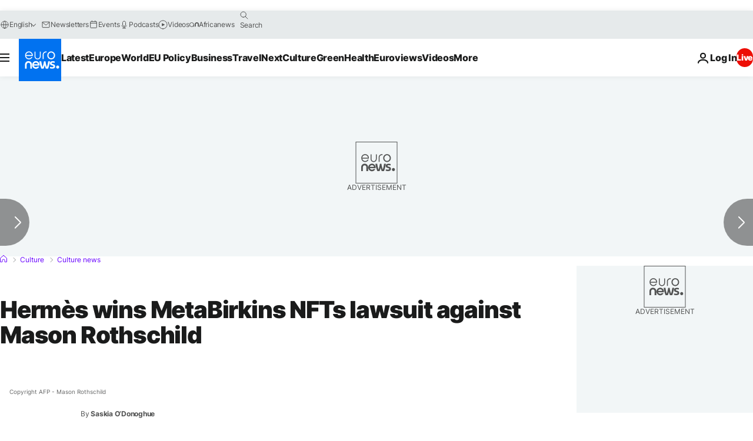

--- FILE ---
content_type: application/javascript
request_url: https://ml314.com/utsync.ashx?pub=&adv=&et=0&eid=84280&ct=js&pi=&fp=&clid=&if=0&ps=&cl=&mlt=&data=&&cp=https%3A%2F%2Fwww.euronews.com%2Fculture%2F2023%2F02%2F09%2Fhermes-wins-metabirkins-nfts-lawsuit-against-mason-rothschild&pv=1768990811202_qj3l5dnmp&bl=en-us@posix&cb=5405055&return=&ht=&d=&dc=&si=1768990811202_qj3l5dnmp&cid=&s=1280x720&rp=&v=2.8.0.252
body_size: 733
content:
_ml.setFPI('3658459695767617575');_ml.syncCallback({"es":true,"ds":true});_ml.processTag({ url: 'https://dpm.demdex.net/ibs:dpid=22052&dpuuid=3658459695767617575&redir=', type: 'img' });
_ml.processTag({ url: 'https://idsync.rlcdn.com/395886.gif?partner_uid=3658459695767617575', type: 'img' });
_ml.processTag({ url: 'https://match.adsrvr.org/track/cmf/generic?ttd_pid=d0tro1j&ttd_tpi=1', type: 'img' });
_ml.processTag({ url: 'https://ib.adnxs.com/getuid?https://ml314.com/csync.ashx%3Ffp=$UID%26person_id=3658459695767617575%26eid=2', type: 'img' });
